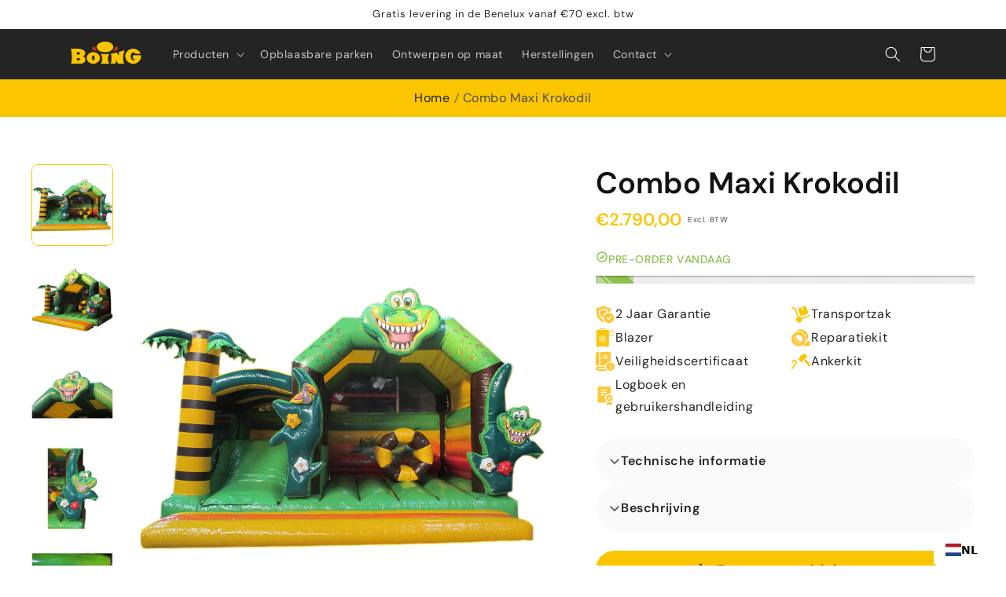

--- FILE ---
content_type: application/javascript; charset=utf-8
request_url: https://searchanise-ef84.kxcdn.com/templates.8k8h7W9i5h.js
body_size: 4342
content:
Searchanise=window.Searchanise||{};Searchanise.templates={Platform:'shopify',StoreName:'Boing Inflatables',AutocompleteLayout:'multicolumn_new',AutocompleteStyle:'ITEMS_MULTICOLUMN_LIGHT_NEW',AutocompletePagesCount:0,AutocompleteItemCount:8,AutocompleteSuggestOnSearchBoxEmpty:'Y',AutocompleteShowListPrice:'N',AutocompleteShowProductCode:'N',AutocompleteShowRecent:'Y',AutocompleteShowMoreLink:'Y',AutocompleteIsMulticolumn:'Y',AutocompleteEmptyFieldHTML:'Start typing for instant search results',AutocompleteTemplate:'<div class="snize-ac-results-content"><div class="snize-results-html" style="cursor:auto;" id="snize-ac-results-html-container"></div><div class="snize-ac-results-columns"><div class="snize-ac-results-column"><ul class="snize-ac-results-list" id="snize-ac-items-container-1"></ul><ul class="snize-ac-results-list" id="snize-ac-items-container-2"></ul><ul class="snize-ac-results-list" id="snize-ac-items-container-3"></ul><ul class="snize-ac-results-list snize-view-all-container"></ul></div><div class="snize-ac-results-column"><ul class="snize-ac-results-multicolumn-list" id="snize-ac-items-container-4"></ul></div></div></div>',AutocompleteMobileTemplate:'<div class="snize-ac-results-content"><div class="snize-mobile-top-panel"><div class="snize-close-button"><button type="button" class="snize-close-button-arrow"></button></div><form action="#" style="margin: 0px"><div class="snize-search"><input id="snize-mobile-search-input" autocomplete="off" class="snize-input-style snize-mobile-input-style"></div><div class="snize-clear-button-container"><button type="button" class="snize-clear-button" style="visibility: hidden"></button></div></form></div><ul class="snize-ac-results-list" id="snize-ac-items-container-1"></ul><ul class="snize-ac-results-list" id="snize-ac-items-container-2"></ul><ul class="snize-ac-results-list" id="snize-ac-items-container-3"></ul><ul id="snize-ac-items-container-4"></ul><div class="snize-results-html" style="cursor:auto;" id="snize-ac-results-html-container"></div><div class="snize-close-area" id="snize-ac-close-area"></div></div>',AutocompleteItem:'<li class="snize-product ${product_classes}" data-original-product-id="${original_product_id}" id="snize-ac-product-${product_id}"><a href="${autocomplete_link}" class="snize-item" draggable="false"><div class="snize-thumbnail"><img src="${image_link}" class="snize-item-image ${additional_image_classes}" alt="${autocomplete_image_alt}"></div><span class="snize-title">${title}</span><span class="snize-description">${description}</span>${autocomplete_product_code_html}${autocomplete_product_attribute_html}${autocomplete_prices_html}${reviews_html}<div class="snize-labels-wrapper">${autocomplete_in_stock_status_html}${autocomplete_product_discount_label}${autocomplete_product_tag_label}${autocomplete_product_custom_label}</div></a></li>',AutocompleteMobileItem:'<li class="snize-product ${product_classes}" data-original-product-id="${original_product_id}" id="snize-ac-product-${product_id}"><a href="${autocomplete_link}" class="snize-item"><div class="snize-thumbnail"><img src="${image_link}" class="snize-item-image ${additional_image_classes}" alt="${autocomplete_image_alt}"></div><div class="snize-product-info"><span class="snize-title">${title}</span><span class="snize-description">${description}</span>${autocomplete_product_code_html}${autocomplete_product_attribute_html}<div class="snize-ac-prices-container">${autocomplete_prices_html}</div><div class="snize-labels-wrapper">${autocomplete_in_stock_status_html}${autocomplete_product_discount_label}${autocomplete_product_tag_label}${autocomplete_product_custom_label}</div>${reviews_html}</div></a></li>',AutocompleteResultsHTML:'             ',AutocompleteNoResultsHTML:'   Sorry, nothing found for [search_string].   Try some of our bestsellers →.',AutocompleteShowInStockStatus:'Y',AutocompleteZeroPriceAction:'show_custom_text',LabelAutocompleteSuggestions:'Populaire producten',LabelAutocompleteCategories:'Categorieën',LabelAutocompletePages:'Paginas',LabelAutocompleteProducts:'Producten',LabelAutocompleteMoreProducts:'Toon alle [count] producten',LabelAutocompleteNothingFound:'Sorry, niks gevonden voor [search_string].',LabelAutocompleteMobileSearchInputPlaceholder:'Zoek in onze winkel...',LabelStickySearchboxInputPlaceholder:'Naar wat ben je op zoek?',AutocompleteInStockBackground:'ca5237',LabelAutocompletePreOrder:'',LabelAutocompleteOutOfStock:'Niet meer in stock',LabelAutocompleteFrom:'Van',LabelAutocompleteMore:'Meer',LabelAutocompleteNoSearchQuery:'Typ hierboven iets om te beginnen met zoeken...',LabelAutocompleteNoSuggestionsFound:'Geen suggesties gevonden',LabelAutocompleteNoCategoriesFound:'Geen categorieen gevonden',LabelAutocompleteNoPagesFound:'Geen pagina\'s gevonden',LabelAutocompleteTypeForResults:'Start typen voor resultaten',LabelAutocompleteResultsFound:'[count] resultaten worden weergegeven voor',LabelAutocompleteSeeAllProducts:'Bekijk alle producten',LabelAutocompleteZeroPriceText:'Prijs op aanvraag',LabelAutocompleteProductDiscountText:'[discount]% af',ResultsShow:'Y',ResultsStyle:'RESULTS_BIG_PICTURES_NEW',ResultsItemCount:16,ResultsCategoriesCount:16,ResultsShowFiltersInTopSection:'N',ResultsDefaultMobileView:'list',ResultsShowListPrice:'N',ResultsShowInStockStatus:'Y',ResultsFlipImageOnHover:'N',ResultsEnableInfiniteScrolling:'infinite',ResultsTitleStrings:1,ResultsDescriptionStrings:0,ResultsZeroPriceAction:'show_custom_text',ResultsUseAsNavigation:'templates',LabelResultsProductDiscountText:'[discount]% af',ResultsProductsPerRow:4,LabelResultsSortBy:'Sorteren op',LabelResultsSortRelevance:'Meest Relevant',LabelResultsSortTitleAsc:'Alfabetisch: A-Z',LabelResultsSortTitleDesc:'Alfabetisch: Z-A',LabelResultsSortCreatedDesc:'Datum: nieuw - oud',LabelResultsSortCreatedAsc:'Datum: oud - nieuw',LabelResultsSortPriceAsc:'Prijs: laag - hoog',LabelResultsSortPriceDesc:'Prijs: hoog - laag',LabelResultsSortDiscountDesc:'Korting: hoog - laag',LabelResultsBestselling:'Best verkocht',LabelResultsFeatured:'Aanbevolen',LabelResultsNoReviews:'Geen reviews',SmartNavigationIncludeCategoriesPartInUrl:'N',ResultsProductDefaultSorting:'title:asc',ShowBestsellingSorting:'Y',ShowDiscountSorting:'Y',LabelResultsNothingFoundSeeAllCatalog:'Your search "[search_string]" didn\'t match any results. Look at [link_catalog_start]other items in our store[link_catalog_end]',LabelResultsFrom:'Van',ResultsInStockBackground:'C64427',LabelResultsInStock:'In stock',LabelResultsPreOrder:'',LabelResultsOutOfStock:'Niet meer in stock',LabelResultsZeroPriceText:'Prijs op aanvraag',LabelResultsAddToCart:'Toevoegen aan winkelmandje',LabelResultsViewProduct:'Bekijk product',LabelResultsQuickView:'Bekijk snel',LabelResultsViewFullDetails:'Bekijk details',LabelResultsQuantity:'Hoeveelheid',LabelResultsViewCart:'Bekijk winkelmandje',LabelResultsShowProducts:'Toon [count] producten',LabelResultsApplyFilters:'Klaar',LabelResultsSelectedFilters:'[count] geselecteerd',LabelResultsBucketsShowMore:'Toon meer',LabelResultsInfiniteScrollingLoadMore:'Toon meer',LabelResultsPaginationPreviousPage:'← Vorige',LabelResultsPaginationNextPage:'Volgende →',WeglotSupport:'Y',Translations:{"en":{"LabelAutocompleteSuggestions":"Popular suggestions","LabelAutocompleteCategories":"Categories","LabelAutocompletePages":"Pages","LabelAutocompleteProducts":"Products","LabelAutocompleteSku":"","LabelAutocompleteFrom":"From","LabelAutocompleteMore":"More","LabelAutocompleteProductAttributeTitle":"","LabelAutocompleteInStock":"In Stock","LabelAutocompletePreOrder":"Pre-Order","LabelAutocompleteOutOfStock":"Out Of Stock","LabelAutocompleteProductDiscountText":"[discount]% off","LabelAutocompleteZeroPriceText":"Contact us for price","LabelStickySearchboxInputPlaceholder":"What are you looking for?","LabelAutocompleteMoreProducts":"View all [count] items","LabelAutocompleteNothingFound":"Sorry, nothing found for [search_string].","LabelAutocompleteResultsFound":"Showing [count] results for \"[search_string]\"","LabelAutocompleteDidYouMean":"Did you mean: [suggestions]?","LabelAutocompletePopularSuggestions":"Check out some of these popular searches: [suggestions]","LabelAutocompleteSeeAllProducts":"See all products","LabelAutocompleteSearchInputPlaceholder":"","LabelAutocompleteMobileSearchInputPlaceholder":"Search our store...","LabelAutocompleteNoSearchQuery":"Type something above to start search...","LabelResultsSku":"","LabelResultsInStock":"In Stock","LabelResultsPreOrder":"Pre-Order","LabelResultsOutOfStock":"Out Of Stock","LabelResultsViewProduct":"View product","LabelResultsFrom":"From","LabelResultsProductAttributeTitle":"","LabelResultsShowProducts":"Show [count] products","LabelResultsResetFilters":"Reset filters","LabelResultsApplyFilters":"Done","LabelResultsSelectedFilters":"[count] selected","LabelResultsBucketsShowMore":"Show more","LabelResultsInfiniteScrollingLoadMore":"Show more","LabelResultsProductDiscountText":"[discount]% off","LabelResultsZeroPriceText":"Contact us for price","LabelResultsNoReviews":"No reviews","LabelResultsSortBy":"Sort by","LabelResultsSortRelevance":"Relevance","LabelResultsSortTitleAsc":"Title: A-Z","LabelResultsSortTitleDesc":"Title: Z-A","LabelResultsSortPriceAsc":"Price: Low to High","LabelResultsSortPriceDesc":"Price: High to Low","LabelResultsSortDiscountDesc":"Discount: High to Low","LabelResultsSortCreatedDesc":"Date: New to Old","LabelResultsSortCreatedAsc":"Date: Old to New","LabelResultsSortRatingDesc":"Rating: High to Low","LabelResultsSortRatingAsc":"Rating: Low to High","LabelResultsSortTotalReviewsDesc":"Total reviews: High to Low","LabelResultsSortTotalReviewsAsc":"Total reviews: Low to High","LabelResultsBestselling":"Bestselling","LabelResultsFeatured":"Featured","LabelResultsTabProducts":"Products","LabelResultsTabCategories":"Categories","LabelResultsTabPages":"Pages","LabelResultsFilters":"Filters","LabelResultsQuickView":"Quick view","LabelResultsViewFullDetails":"View full details","LabelResultsQuantity":"Quantity","LabelResultsAddToCart":"Add to cart","LabelResultsViewCart":"View cart","LabelResultsPaginationPreviousPage":"\u2190 Previous","LabelResultsPaginationNextPage":"Next \u2192","LabelResultsPaginationCurrentPage":"[page] of [total_pages]","LabelSeoTitle":"[search_request] - [store_name]","LabelSeoTitleFilters":"[filters] \/ [search_request] - [store_name]","LabelSeoDescription":"Shop [search_request] on [store_name]","LabelSeoDescriptionFilters":"Shop [search_request] [filters] on [store_name]","LabelResultsFoundWithoutQuery":"Showing [count] results","LabelResultsFound":"Showing [count] results for \"[search_string]\"","LabelResultsNothingFoundWithoutQuery":"Nothing found","LabelResultsNothingFound":"Nothing found for [search_string]","LabelResultsDidYouMean":"Did you mean: [suggestions]?","LabelResultsNothingFoundSeeAllCatalog":"Your search \"[search_string]\" didn\\'t match any results. Look at [link_catalog_start]other items in our store[link_catalog_end]"}},CategorySortingRule:"searchanise",ShopifyCurrency:'EUR',ShopifyMarketsSupport:'Y',ShopifyLocales:{"nl":{"locale":"nl","name":"Dutch","primary":true,"published":true}},ShopifyRegionCatalogs:{"BE":["15259861293"],"US":["15259894061"],"SG":["15259894061"],"SE":["15259894061"],"PT":["15259894061"],"PL":["15259894061"],"NZ":["15259894061"],"NO":["15259894061"],"MY":["15259894061"],"KR":["15259894061"],"JP":["15259894061"],"IT":["15259894061"],"IL":["15259894061"],"IE":["15259894061"],"HK":["15259894061"],"GB":["15259894061"],"FI":["15259894061"],"ES":["15259894061"],"DK":["15259894061"],"CZ":["15259894061"],"CH":["15259894061"],"CA":["15259894061"],"AU":["15259894061"],"AT":["15259894061"],"AE":["15259894061"],"FR":["17552539949"],"NL":["17552736557"],"DE":["17552769325"],"LU":["72004436310"]},StickySearchboxShow:'N',StickySearchboxPosition:'bottom-left',PriceFormatSymbol:'€',PriceFormatBefore:'€',PriceFormatDecimalSeparator:',',PriceFormatThousandsSeparator:'.',ColorsCSS:'.snize-ac-results .snize-label { color: #242424; }.snize-ac-results .snize-suggestion { color: #242424; }.snize-ac-results .snize-category a { color: #242424; }.snize-ac-results .snize-page a { color: #242424; }.snize-ac-results .snize-view-all-categories { color: #242424; }.snize-ac-results .snize-view-all-pages { color: #242424; }.snize-ac-results .snize-no-suggestions-found span { color: #242424; }.snize-ac-results .snize-no-categories-found span { color: #242424; }.snize-ac-results .snize-no-pages-found span { color: #242424; }.snize-ac-results .snize-no-products-found-text { color: #242424; }.snize-ac-results .snize-no-products-found-text .snize-no-products-found-link { color: #242424; }.snize-ac-results .snize-no-products-found .snize-did-you-mean .snize-no-products-found-link { color: #242424; }.snize-ac-results .snize-popular-suggestions-text .snize-no-products-found-link { color: #242424; }.snize-ac-results .snize-nothing-found-text { color: #242424; }.snize-ac-results .snize-nothing-found .snize-popular-suggestions-text { color: #242424; }.snize-ac-results .snize-nothing-found .snize-popular-suggestions-view-all-products-text { color: #242424; }.snize-ac-results .snize-nothing-found .snize-ac-view-all-products { color: #242424; }.snize-ac-results .snize-title { color: #242424; }div.snize-ac-results.snize-ac-results-mobile span.snize-title { color: #242424; }.snize-ac-results .snize-description { color: #242424; }div.snize-ac-results.snize-ac-results-mobile .snize-description { color: #242424; }.snize-ac-results .snize-price-list { color: #FBC500; }div.snize-ac-results.snize-ac-results-mobile div.snize-price-list { color: #FBC500; }.snize-ac-results span.snize-discounted-price { color: #C1C1C1; }.snize-ac-results .snize-attribute { color: #9D9D9D; }.snize-ac-results .snize-sku { color: #9D9D9D; }.snize-ac-results.snize-new-design .snize-view-all-link { background-color: #242424; }.snize-ac-results.snize-new-design .snize-view-all-link { color: #FFFF; }.snize-ac-results.snize-new-design .snize-view-all-link .snize-ac-results-arrow { background-image: url("data:image/svg+xml,%3Csvg width=\'16\' height=\'16\' viewBox=\'0 0 16 16\' xmlns=\'http://www.w3.org/2000/svg\'%3E%3Cpath d=\'M0.999532 6.99973H12.1695L7.28953 2.11973C6.89953 1.72973 6.89953 1.08973 7.28953 0.699727C7.67953 0.309727 8.30953 0.309727 8.69953 0.699727L15.2895 7.28973C15.6795 7.67973 15.6795 8.30973 15.2895 8.69973L8.69953 15.2897C8.30953 15.6797 7.67953 15.6797 7.28953 15.2897C6.89953 14.8997 6.89953 14.2697 7.28953 13.8797L12.1695 8.99973H0.999532C0.449532 8.99973 -0.000468254 8.54973 -0.000468254 7.99973C-0.000468254 7.44973 0.449532 6.99973 0.999532 6.99973Z\' fill=\'%23FFFF\'/%3E%3C/svg%3E%0A"); }.snize-ac-results.snize-new-design .snize-nothing-found .snize-popular-suggestions-view-all-products-text { background-color: #C33919; }.snize-ac-results.snize-new-design .snize-nothing-found .snize-popular-suggestions-view-all-products-text a { color: #242424; }.snize-ac-results.snize-new-design .snize-ac-view-all-products .snize-ac-results-arrow { background-image: url("data:image/svg+xml,%3Csvg width=\'16\' height=\'16\' viewBox=\'0 0 16 16\' xmlns=\'http://www.w3.org/2000/svg\'%3E%3Cpath d=\'M0.999532 6.99973H12.1695L7.28953 2.11973C6.89953 1.72973 6.89953 1.08973 7.28953 0.699727C7.67953 0.309727 8.30953 0.309727 8.69953 0.699727L15.2895 7.28973C15.6795 7.67973 15.6795 8.30973 15.2895 8.69973L8.69953 15.2897C8.30953 15.6797 7.67953 15.6797 7.28953 15.2897C6.89953 14.8997 6.89953 14.2697 7.28953 13.8797L12.1695 8.99973H0.999532C0.449532 8.99973 -0.000468254 8.54973 -0.000468254 7.99973C-0.000468254 7.44973 0.449532 6.99973 0.999532 6.99973Z\' fill=\'%23242424\'/%3E%3C/svg%3E%0A"); }div.snize li.snize-product span.snize-title { color: #242424; }div.snize li.snize-category span.snize-title { color: #242424; }div.snize li.snize-page span.snize-title { color: #242424; }div.snize ul.snize-product-filters-list li:hover span { color: #242424; }div.snize li.snize-no-products-found div.snize-no-products-found-text span a { color: #242424; }#snize-search-results-grid-mode span.snize-description, #snize-search-results-list-mode span.snize-description { color: #242424; }div.snize div.snize-search-results-categories li.snize-category span.snize-description { color: #242424; }div.snize div.snize-search-results-pages li.snize-page span.snize-description { color: #242424; }div.snize li.snize-no-products-found.snize-with-suggestion div.snize-no-products-found-text span { color: #242424; }#snize-search-results-grid-mode .snize-price-list, #snize-search-results-list-mode .snize-price-list { color: #FBC425; }div.snize#snize_results.snize-mobile-design li.snize-product .snize-price-list .snize-price { color: #FBC425; }#snize-search-results-grid-mode span.snize-attribute { color: #888888; }#snize-search-results-list-mode span.snize-attribute { color: #888888; }#snize-search-results-grid-mode span.snize-sku { color: #888888; }#snize-search-results-list-mode span.snize-sku { color: #888888; }div.snize .snize-button { color: #242424; }#snize-search-results-grid-mode li.snize-product .snize-button { color: #242424; }#snize-search-results-list-mode li.snize-product .snize-button { color: #242424; }#snize-modal-product-quick-view .snize-button { color: #242424; }div.snize ul.snize-product-filters-list li.snize-filters-show-more div, div.snize ul.snize-product-size-filter li.snize-filters-show-more div, div.snize ul.snize-product-color-filter li.snize-filters-show-more div { color: #242424; }div.snize .snize-button { background-color: #FBC425; }#snize-search-results-grid-mode li.snize-product .snize-button { background-color: #FBC425; }#snize-search-results-list-mode li.snize-product .snize-button { background-color: #FBC425; }#snize-modal-product-quick-view .snize-button { background-color: #FBC425; }#snize-modal-product-quick-view.snize-results-new-design .snize-button { background-color: #FBC425; }div.snize ul.snize-product-filters-list li.snize-filters-show-more div, div.snize ul.snize-product-size-filter li.snize-filters-show-more div, div.snize ul.snize-product-color-filter li.snize-filters-show-more div { background-color: #FBC425; }div.snize li.snize-product .size-button-view-cart.snize-add-to-cart-button { background-color: #C64427; }#snize-search-results-grid-mode li.snize-product .size-button-view-cart.snize-add-to-cart-button { background-color: #C64427; }#snize-search-results-list-mode li.snize-product .size-button-view-cart.snize-add-to-cart-button { background-color: #C64427; }div.snize div.snize-product-filters-title { color: #242424; }div.snize div.snize-filters-dropdown-title { color: #242424; }#snize-modal-mobile-filters-dialog div.snize-product-filter-opener span.snize-product-filter-title { color: #242424; }#snize-modal-mobile-filters-dialog div.snize-product-filters-header span.snize-product-filters-title { color: #242424; }div.snize input.snize-price-range-input { color: #242424; }div.snize div.slider-container .scale ins { color: #242424 !important; }div.snize ul.snize-product-filters-list li label span { color: #242424; }div.snize ul.snize-product-filters-list li label span:hover { color: #242424; }div.snize ul.snize-product-filters-list li label span.snize-filter-variant-count { color: #242424; }div.snize ul.snize-product-size-filter li label .snize-size-filter-checkbox > span { color: #242424; }#snize-modal-mobile-filters-dialog ul.snize-product-size-filter li label .snize-size-filter-checkbox > span { color: #242424; }#snize-modal-mobile-filters-dialog ul.snize-product-filters-list li label > span { color: #242424; }div.snize .snize-product-filters-list .stars-container:after { color: #242424; }#snize-modal-mobile-filters-dialog #snize_product_filter_mobile_sort ul > li > a { color: #242424; }div.snize div.snize-main-panel-view-mode a.snize-view-mode-icon.active svg path { fill: #242424; }div.snize div.snize-main-panel-view-mode a.snize-view-mode-icon.active svg rect { fill: #242424; }div.snize div.snize-main-panel-view-mode a.snize-view-mode-icon.active { border-color: #FBC425; background: #FBC425; }div.snize-search-results#snize_results div.snize-main-panel-controls ul li a.active { color: #242424; border-bottom-color: #242424; }div.snize div.snize-pagination ul li a.active { background: #242424; border-color: #242424; }#snize-modal-mobile-filters-dialog div.snize-product-filters-buttons-container button.snize-product-filters-show-products { background-color: #C64427; border-color: #C64427; }#snize-modal-mobile-filters-dialog div.snize-product-filters-buttons-container button.snize-product-filters-reset-all { color: #242424; }#snize-modal-mobile-filters-dialog div.snize-product-filters-buttons-container button.snize-product-filters-reset-all svg path { fill: #242424; }#snize-modal-mobile-filters-dialog div.snize-product-filters-buttons-container button.snize-product-filters-reset-all { background-color: #FBC425; border-color: #FBC425; }'}

--- FILE ---
content_type: application/javascript; charset=utf-8
request_url: https://searchanise-ef84.kxcdn.com/preload_data.8k8h7W9i5h.js
body_size: 2891
content:
window.Searchanise.preloadedSuggestions=['multiplay maxi','fframe midi','combo mini 3d','aframe midi','combo mini','inslide maxi','eenhoorn kasteel','cookie monster','combo midi','pop art','gekleurde blokken','springkasteel met glijbaan','met glijbaan','brandweer springkasteel','soft play','op voorraad','t rex','n slide','springkasteel jungle','jump n slide','spring springkasteel','gekleurde blokjes','aframe mini','funbox midi','arch mini','opblaasbare glijbaan','11 m run','voetbal darts','a frame','springkasteel met zwembad','bungee run','kinder zone','prinses kasteel','multiplay mini','ridder springkasteel','combo midi 3d','kleine glijbaan','multiplay krokodil','curve bounce','surfing haai','voetbal multiplay','tropical beach','play mat','rodeo stier','grote glijbaan','v slide','kids zone','met bad','springkasteel piraat','eendjes spel','graffiti run','wave midi','sky dancer','square mini','mini 3d','midi springkastelen','gorilla glijbaan','trekrodeo stier','1 deel hindernisbaan aap','witte kastelen','aframe midi os','slide n play','springen en glijden','maxi unicorn','2 deel hindernisbaan m','eendjes vissen','midi combo','punch\'m off','jump and slide','ridder kasteel','jungle run','springkasteel zwembad','in slide','1 deel hindernisbaan','springkasteel in 2','1 deel hindernisbaan dino','f frame','piraat glijbaan','maxi multiplay','curve bounce slide','springkasteel met glijbaan voetbal','piraten boot','funbox eenhoorn','koe springkasteel','activity center','unicorn combo 3d','a frame mini','darts spel','slide n','disco mini','te koop','levend voetbaltafel','tractor springkasteel','hindernis baan','de bij','voor meisje','maxi inslide','arch midi','inslide maxi safari','slide and play','clown glijbaan','sumo pak','combo maxi','black friday','combo 3d','funbox midi bee','midi 3d','combo midi 2 glijbanen','circus springkasteel','zig zag','10 m lang','zwembad zwembad','mini 3d combo','zeemeermin 3 d combo','safari run','aframe mini jungle','kinder zone cookie','alpaca springkasteel','skydancer cornette','multiplay maxi 2 glijbanen','tropisch strand','arch mini 3d','flamingo run','ac glijbaan jungle','opblaasbare springkasteel in de vorm van een glijbaan','big roller extreme','skydancer garage','onder zeil','klim toren','combo spel','combi midi','trek rodeo','met water','gekleurde blokken glijbaan','mini pirate','midi multiplay','zachte glijbaan','combo maxi clown','3d kasteel','2 parts run','ballen voor ballenbad','multifun princes','curve bounce n slide','een structuur','mini boerderij','glij en klim','trouw kasteel','spider man','pool bar','course d\'obstacles','stand de','mini multiplay','paard springkasteel','basketbal game','springkasteel voor','dino trex','3,50 x 2,50 x 2,10','midi os','funcity maxi','mini brandweer','in de jungle','hindernisbaan gorilla','multiplay mini hond','mini safari','glijden en glijden','aframe midi tijger','formule 1 combo','happy face','funbox bij','pòp art run','beach run','caterpillar run','tumbling mat','combo dino','koala springkasteel','multiplay monster','glijbaan zwembad','springkasteel met 2 glijbanen','comic run','parcours duurzaam','do run','octopus springkasteel','unicorn springkasteel','transport zak','buikschuifbaan haai','slide n p','opblaasbare kerk','big jump','jungle mini','unicorn v slide maxi','boog mini','voetbal springkastelen','shark run','fframe trex','2 delen graffiti','open springkasteel','velcro bal','kasteel van de jungle','op naar','ac niveau','combi mini 3d','valmatten verplicht','basket schieten','midi draak','boog midi','midi 3d emoji','opblaasbaar spel voor','voetbal dart','opvallende promo','active maxi jungle','blower waardoor','dalton run','combo mini 3d safari','f rame','multiplay maxi 2','combo midi een','hond springkasteel','zulte waregem','club brugge','delen cowboy','tropische jungle','tear aid','dino combo','voetbal springkasteel','klimtoren snoep','multiplay midi nemo','emoji springkasteel','glijbanen zee','get\'m off','combo mini 3d basket','aframe midi princesse','spring in','combo midi 3d panda','mascotte club brugge','midi glijbaan','elastiek bungee','muziek box','zandzakken zijn','maxi slides','piraat midi','front play','space run','blok tractor','play bed','combo midi 3d emoji','ring de boxe','combo midi surfer','1 deel race','delen comic','mini mini-springkasteel','piraten hindernisbaan','surfer glijbaan','fframe eenhoorn','goed goed','multiplay voetbal','footsoccer basic','tempel run','square mini os','winderige omstandigheden','maxi jungle','voetbalspel basis','v dia','springkasteel glijbaan','combo feest','mini feest os','zonder dak','palmboom met','ruimte raket','midi surf','fframe midi ridder','alligator tunnel','open deur','transportzak large','en boog','arcade run','maxi glijbaan','maxi 2 slides','aframe midi os jungle','v slide maxi','hindernisbaan draken','ninja run','zwevende ballen','springkastelen zee','auto glijbaan','kasteel en','combo 3d mini','velcro muur','s slide','midi trex springkasteel','playbed maxi','combo midi 2','fframe midi safari','multiplay mini aap','floating game','spidertent hubo','bee mini','tweedehands springkastelen boing inflatables','far west','mini snoep','jungle slides','auto auto','inslide midi','stel in','run safari','mini combo 3d','inslide jungle','11m run','opblaas trampoline','draak stad','soft play olifant','kasteel van de leeuw','midi surfer','dartspijlen ideaal','multi voetbal','multiplay maxi 2 slides','comb maxi','pool tafel','jump n','disco midi','play zone','maxi brandweer','a ver','punch m off','jungle 2 slide','no roof','springkasteel zonder dak','miami beach','tent zwart','combo midi 2 glijb','trex run','multiplay maxi flamingo','combo mini safari','aframe maxi obstakel','van gibbons','pop ar','ijsjes springkasteel','hindernisbaan schatteneiland','safari midi','multiplay lion','maxi slide','kunnen nijn','gekleurde bl','foot soccer','biffing pole','wit springkasteel','midi witte','midi pirate','de transport','mini ferme','fun box','deze frozen','springkasteel met','kleine springkastelen','pirate galleon','soft bungee','midi zee','indian run','aframe midi os safari','combo midi 2 glij','eendjes voor eendjes','aframe prinses','giga glijbaan','combo mini 3d 2','combo midi 3d vis','princessen koets','midi color','giraf springkasteel','jungle trein','2 de hands','rodeo on','baby doll','grote ballen','princesse maxi','aframe maxi os jungle','playland maxi jungle','square mini far west','multiplay maxi zonder dak','combo midi snoep','potlood kleur','zone school','combo midi 3d builder','piratenboot large','alligator run','disco licht','11m safari','piraten klein','bouwer springkasteel','slide maxi','voetbal mul','arch midi 3d','aframe midi princess','princessen kasteel','op machine','op rollen','aframe prinses kasteel','extreme roller','big jumper','fframe panda','rock n','hw deflator','funcity maxi at','zone octopus','muur van','aframe mini dinosaurus','ac klein','darts voetbal','geluidsdempende box','run popart','midi os clown','vul ano','battle arena','opblaasbare producten','fframe leeuw','kleine jungle','nieuw bij','midi mer','opblaasbaar voetbal','sumo voor','4 op een rij','fframe midi eenhoorn','ac small','boog nl','gigantische multiplay','midi panda','jungle midi','mini dino','wave midi zee','veiligheidsmatten groen','onderzeilen 7m10','combo mini 95','jump slide','nu al p','tot op','square mini os feest','big roller','obstakel pomp','glijbaan maxi eenhoorn','te t','schommel banaan','wave slide','schuim spel','aframe mini zee','opblaasbare structuur','van het kasteel','insect basil','mini sea','frame mini','2-delige formule','inslide maxi feest','onderzeilen 5m60','velcro pak','bungee rodeo spel','combo midi boerderij','m off','een frame mini','opblaasbare structuur voor','gorilla run','multiplay maxi aap','combo mini snoep','custom designs','aframe mini piraat','midi dino','combo mini 3d piratenboot','maxi safari','2 delen 11m run safari','giant multiplay','onze rock','opblaasbare twister','maxi eenhoorn','vierkant obstakel','aframe safari','midi piraat','inslide panda','midi boerderij','square midi','snoep springkasteel','boog mini 3d','square mini feest','water springkasteel','springkasteel aap','mini os feest','multiplay mini piraat','kasteel ridder','midi safari','mini draak','ac sea','mtc midi','fun city','3d olifant','glijbaan tijger','midi os jungle','multiplay mini alligator','opblaasbare schijf','big roller-revolutie','opblaasbare voetbaltafel','jungle hut','maxi playland','bounce n slide','mini jungle','hindernisbaan arcade','schommel aap','midi tractor','vier op een rij','aframe jungle','mini is feest','onze geluiddempende','springkussen met','safari glij','box gibbons','gorilla slide','aligator run','mini feest','combo mini jungle','aframe midi safari','pump it','midi bee','combo mini 3d candy','max run','mechanische rodeo','konijnen glijbaan','kasteel roze','dalton escape','betoverende springkasteel','glijbaan run','glijbaan flamingo','gebied in','reh-1.5 hw'];

--- FILE ---
content_type: image/svg+xml; charset=utf-8
request_url: https://cdn.weglot.com/flags/square/nl.svg
body_size: -275
content:
<svg xmlns="http://www.w3.org/2000/svg" viewBox="0 0 512 512"><path fill="#ae1c28" d="M0 0h512v170.7H0z"/><path fill="#fff" d="M0 170.7h512v170.6H0z"/><path fill="#21468b" d="M0 341.3h512V512H0z"/></svg>